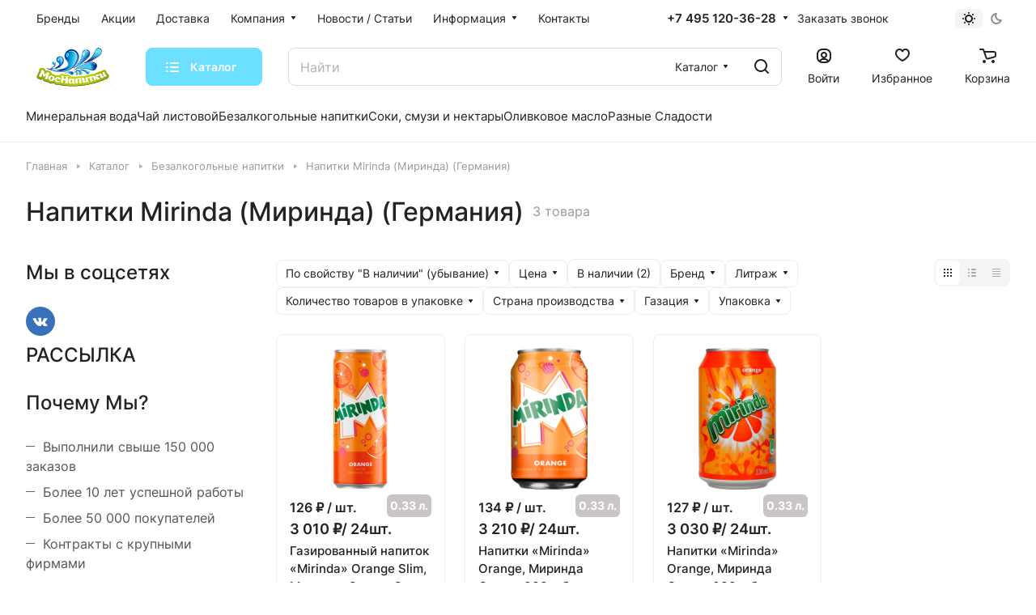

--- FILE ---
content_type: application/javascript
request_url: https://mosnapitki.ru/bitrix/cache/js/s1/aspro-lite/default_554842c42f22839f7f8d4a7900041ccc/default_554842c42f22839f7f8d4a7900041ccc_v1.js?1741964640721
body_size: 721
content:

; /* Start:"a:4:{s:4:"full";s:96:"/bitrix/templates/aspro-lite/components/bitrix/subscribe.edit/footer/script.min.js?1730109935134";s:6:"source";s:78:"/bitrix/templates/aspro-lite/components/bitrix/subscribe.edit/footer/script.js";s:3:"min";s:82:"/bitrix/templates/aspro-lite/components/bitrix/subscribe.edit/footer/script.min.js";s:3:"map";s:86:"/bitrix/templates/aspro-lite/components/bitrix/subscribe.edit/footer/script.min.js.map";}"*/
$(document).ready((function(){$("form.subscribe-form").validate({rules:{EMAIL:{email:!0}}})}));
/* End */
;; /* /bitrix/templates/aspro-lite/components/bitrix/subscribe.edit/footer/script.min.js?1730109935134*/

//# sourceMappingURL=default_554842c42f22839f7f8d4a7900041ccc.map.js